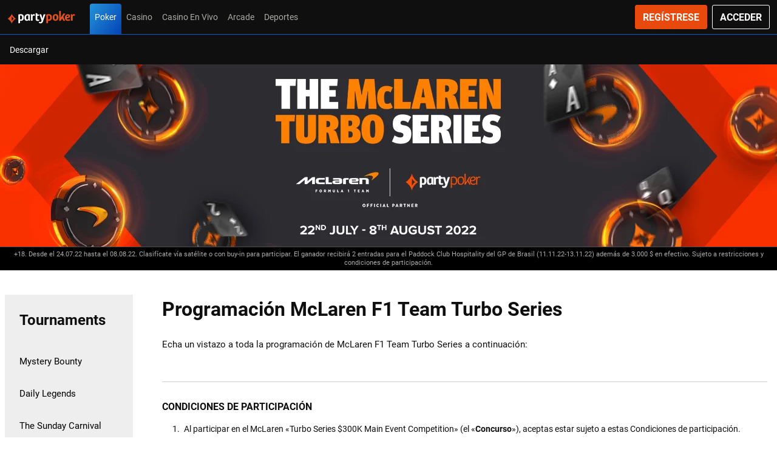

--- FILE ---
content_type: text/javascript
request_url: https://www.partypoker.com/ClientDist/browser/main-K4KQZQ7G.js
body_size: -240
content:
import{init_main_K4KQZQ7G as i}from"./chunk-x6v5pxrz.js";i();
